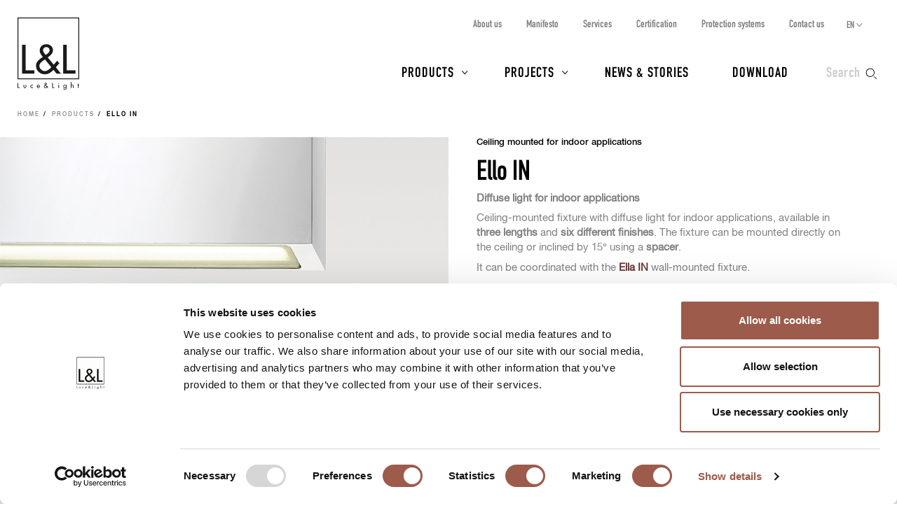

--- FILE ---
content_type: text/html; charset=UTF-8
request_url: https://www.lucelight.it/en/macrofamiglia.php/117500-ello-in?delivered-lumen-output=2
body_size: 7050
content:
<!DOCTYPE html>
<html lang="en">
<head>
<title>Ello IN - L&amp;L Luce&amp;Light</title>
<meta http-equiv="Content-Type" content="text/html; charset=UTF-8" />
<meta property="og:type" content="website">
<meta property="og:title" content="Ello IN - L&amp;L Luce&amp;Light" />
<meta property="og:url" content="https://www.lucelight.it/en/macrofamiglia.php/117500-ello-in" />
<meta property="og:image" content="https://www.lucelight.it/img/logo.svg" />
<meta property="og:description" content="Ceiling mounted for indoor applications" />
<meta property="twitter:title" content="Ello IN - L&amp;L Luce&amp;Light" />
<meta property="twitter:image" content="https://www.lucelight.it/img/logo.svg" />
<meta property="twitter:description" content="Ceiling mounted for indoor applications" />
<meta name="viewport" content="width=device-width,initial-scale=1.0,maximum-scale=1.0" />
<meta name="google-site-verification" content="-fYCtuHZOOLvgffN_PmW5pwWJtPEkup8O3r3P8nOyII" />
<meta name="author" content="https://www.webforma.it">
<link rel="canonical" href="https://www.lucelight.it/en/macrofamiglia.php/117500-ello-in" />
<link rel="alternate" href="https://www.lucelight.it/it/macrofamiglia.php/117500-ello-in" hreflang="it" />
<link rel="alternate" href="https://www.lucelight.it/de/macrofamiglia.php/117500-ello-in" hreflang="de" />
<link rel="alternate" href="https://www.lucelight.it/es/macrofamiglia.php/117500-ello-in" hreflang="es" />
<link rel="alternate" href="https://www.lucelight.it/fr/macrofamiglia.php/117500-ello-in" hreflang="fr" />
<link rel="alternate" href="https://www.lucelight.it/ru/macrofamiglia.php/117500-ello-in" hreflang="ru" />
<link rel="alternate" href="https://www.lucelight.it/en/macrofamiglia.php/117500-ello-in" hreflang="x-default" />
<link rel="preload" href="/css/stile-base.css" as="style" />
<link href="/css/fonts/lucelight/lucelight.css" media="screen" rel="stylesheet">
<link rel="preload" href="/css/stile-base.css" as="style" />
<link href="/css/fonts/oswald/install.css" media="screen" rel="stylesheet">
<link rel="preload" href="/css/stile-base.css" as="style" />
<link href="/css/stile-base.css" title="Default" media="screen" rel="stylesheet">
<link rel="preload" href="/js/bxslider/jquery.bxslider.css" as="style" />
<link rel="preload" href="/js/lity/lity.css" as="style" />
<link rel="preload" href="/js/easyautocomplete/easy-autocomplete.min.css" as="style" />
<link rel="preload" href="/css/stile-template.css" as="style" />
<link rel="preload" href="/css/style-print.css" as="style" />
<link rel="preload" href="/js/jquery.min.js" as="script">
<link rel="preload" href="/js/lib-lucelight.js" as="script" />
<link rel="preload" href="/js/menu-check.js" as="script" />
<link rel="preload" href="/js/menu-cerca.js" as="script" />
<link rel="preload" href="/js/menu-download.js" as="script" />
<link rel="preload" href="/js/menu-hover.js" as="script" />
<link rel="preload" href="/js/shrinkHeader.js" as="script" />
<link rel="preload" href="/js/bxslider/jquery.bxslider.min.js" as="script" />
<link rel="preload" href="/js/jquery.fitvids.js" as="script" />
<link rel="preload" href="/js/carousel-lucelight.js" as="script" />
<link rel="preload" href="/js/lity/lity.min.js" as="script" />
<link rel="preload" href="/js/immaginion.js" as="script" />
<link rel="preload" href="/js/macrofamiglie-hoverimg.js" as="script" />
<link rel="preload" href="/js/easyautocomplete/jquery.easy-autocomplete.min.js" as="script" />
<link href="/js/bxslider/jquery.bxslider.css" media="screen" rel="stylesheet">
<link href="/js/lity/lity.css" media="screen" rel="stylesheet">
<link href="/js/easyautocomplete/easy-autocomplete.min.css" media="screen" rel="stylesheet">
<link href="/css/stile-template.css" title="Default" media="screen" rel="stylesheet">
<link href="/css/style-print.css" title="Default" media="print" rel="stylesheet">
<script type="text/javascript" src="/js/jquery.min.js"></script>
<script type="text/javascript" src="/js/lib-lucelight.js"></script>
<script type="text/javascript" src="/js/menu-check.js"></script>
<script type="text/javascript" src="/js/menu-cerca.js"></script>
<script type="text/javascript" src="/js/menu-download.js"></script>
<script type="text/javascript" src="/js/menu-hover.js"></script>
<script type="text/javascript" src="/js/shrinkHeader.js"></script>
<script type="text/javascript" src="/js/bxslider/jquery.bxslider.min.js"></script>
<script type="text/javascript" src="/js/jquery.fitvids.js"></script>
<script type="text/javascript" src="/js/carousel-lucelight.js"></script>
<script type="text/javascript" src="/js/lity/lity.min.js"></script>
<script type="text/javascript" src="/js/immaginion.js"></script>
<script type="text/javascript" src="/js/macrofamiglie-hoverimg.js"></script>
<script type="text/javascript" src="/js/easyautocomplete/jquery.easy-autocomplete.min.js"></script>
<script type="text/javascript">$(function() {
inizializzaImmagini();

    controllaSliderRiquadriMultipliResponsive();
    $(window).resize(function() {
        controllaSliderRiquadriMultipliResponsive();
    });
    $('.scheda-macrofamiglia-elencofamiglie .visible-l tbody tr').click(function(e) {
        var href=$(this).find('a').attr('href');
        window.location.href=href;
    });

    $('.mappa-riquadro-macrofamiglia-prodotto').addClass('nascosto');
    $('.immagini-mappa .mappa-prodotto abbr').hover(function() {
        $(this).siblings('.mappa-riquadro-macrofamiglia-prodotto').removeClass('nascosto');
    }, function() {
        $(this).siblings('.mappa-riquadro-macrofamiglia-prodotto').addClass('nascosto');
    });
    $("#query-ricerca").easyAutocomplete({
    "url":function(phrase) { return "/search.php/" + phrase; },
    "requestDelay":500,
    "list":{
        "maxNumberOfElements":50,
        "onClickEvent": function() {
            $(".form-cerca").submit();
        }
    }
});
 });</script>
<link rel="shortcut icon" href="/img/lucelight-logo-96px.svg" />
<link rel="icon" href="/img/lucelight-logo-48x48.png" sizes="48x48" />
<link rel="icon" href="/img/lucelight-logo-96x96.png" sizes="96x96" />
<link rel="icon" href="/img/lucelight-logo-144x144.png" sizes="144x144" />
<meta name="description" content="Diffuse light for indoor applications
Ceiling-mounted fixture with diffuse light for indoor applications, available in three lengths and six different finishes. The fixture can be mounted directly on the ceiling or inclined by 15° using a spacer.
It can be coordinated with the Ella IN wall-mounted fixture." />
<link rel="preconnect" href="https://www.googletagmanager.com/" crossorigin="anonymous" />
<link rel="dns-prefetch" href="https://www.googletagmanager.com/" />
<link rel="preconnect" href="https://static.hotjar.com/" crossorigin="anonymous" />
<link rel="dns-prefetch" href="https://static.hotjar.com/" />
<link rel="preconnect" href="https://snap.licdn.com/" crossorigin="anonymous" />
<link rel="dns-prefetch" href="https://snap.licdn.com/" />
<link rel="preconnect" href="https://connect.facebook.net/" crossorigin="anonymous" />
<link rel="dns-prefetch" href="https://connect.facebook.net/" />


<script>
window.dataLayer = window.dataLayer || [];
function gtag() {
    dataLayer.push(arguments);
}
gtag('set', 'url_passthrough', true);
</script>
<script>(function(w,d,s,l,i){w[l]=w[l]||[];w[l].push({'gtm.start':
new Date().getTime(),event:'gtm.js'});var f=d.getElementsByTagName(s)[0],
j=d.createElement(s),dl=l!='dataLayer'?'&l='+l:'';j.async=true;j.src=
'https://www.googletagmanager.com/gtm.js?id='+i+dl;f.parentNode.insertBefore(j,f);
})(window,document,'script','dataLayer','GTM-NCSXX5V');</script>
<script>
var _paq = window._paq = window._paq || [];
_paq.push(['enableHeartBeatTimer', 15]);
// _paq.push(['trackPageView']);
_paq.push(['enableLinkTracking']);
(function() {
var u="//stats.lucelight.it/";
_paq.push(['setTrackerUrl', u+'matomo.php']);
_paq.push(['setSiteId', '1']);
var d=document, g=d.createElement('script'), s=d.getElementsByTagName('script')[0];
g.async=true; g.src=u+'matomo.js'; s.parentNode.insertBefore(g,s);
})();
</script>

<script type="text/plain" src="/js/lucelight-statistics-scripts.js" async data-cookieconsent="statistics"></script>
<script type="text/plain" src="/js/lucelight-marketing-scripts.js" async data-cookieconsent="marketing"></script>
</head>

<body>
 <header id="header-main">
  <div id="nav-top-cont">
  <span class="logo"><a href="/en/"><img src="/img/logo.svg" alt="L&amp;L Luce&amp;Light" width="89" height="103" /></a></span>
       <div class="cerca">
           <input type="checkbox" id="cerca-handler" name="cerca-handler">
           <label for="cerca-handler"><span class="testo">Search</span><span class="icona"></span></label>
           <form action="/en/search.php" method="get" class="form-cerca">
               <div id="form-cerca-text">
                   <div class="container">
                       <input id="query-ricerca" type="text" name="q" placeholder="Search for product or code" value="" maxlength="200" class="with-placeholder" spellcheck="false" />
                       <label for="query-ricerca" class="sr-only">Search for product or code</label>
                       <input id="send" type="submit" value="" />
                       <label for="send" class="sr-only">Search</label>
                   </div>
               </div>
               <div id="search-engine-hidden">
                   <input type="hidden" name="send" value="search" />
               </div>
           </form>
           <div id="cerca-overlay"></div>
      </div>
   <nav class="nav-rapida">
    <ul>
     <li><a href="/en/azienda.php">About us</a></li>
     <li><a href="/en/manifesto.php">Manifesto</a></li>
     <li><a href="/en/servizi.php">Services</a></li>
     <li><a href="/en/certificazioni.php">Certification</a></li>
     <li><a href="/en/sistemi-protezione.php">Protection systems</a></li>
     <li><a href="/en/contatti.php">Contact us</a></li>
    </ul>
   </nav>
   <input type="checkbox" id="nav-top-handler" value="t" />
   <label for="nav-top-handler"><span></span></label>
    <nav class="nav-lingue">
    <span>en</span>
    <input type="checkbox" id="nav-lingue-handler">
    <label for="nav-lingue-handler"><span></span></label>
     <ul><li><a href="/it/" title="Italiano">IT</a></li><li class="sel"><a href="/en/" title="English">EN</a></li><li><a href="/es/" title="Español">ES</a></li><li><a href="/de/" title="Deutsch">DE</a></li><li><a href="/fr/" title="Français">FR</a></li><li><a href="/ru/" title="Русский">RU</a></li></ul>
    </nav>
   <nav id="nav-top" class="nav-js">
   <ul>
    <li id="menu-prodotti" class="con-figli principale">
     <div class="overlay"></div>
     <input name="apri-menu-prodotti" id="apri-menu-prodotti" type="checkbox">
     <label for="apri-menu-prodotti"><span></span></label>
     <a href="/en/prodotti.php">Products</a>
     <div id="nav-riquadri-prodotti" class="nav-riquadri">
          <ul id="nav-prodotti" class="container">
             <li class="con-img">
                 <a href="/en/prodotti.php?amb=1">
                     <picture>
                         <source srcset="/img/webp/menu-prodotti-interni.webp" sizes="500w" type="image/webp">
                         <source srcset="/img/jpeg/menu-prodotti-interni.jpg" sizes="500w" type="image/jpeg">
                         <img src="/img/jpeg/menu-prodotti-interni.jpg" width="500" height="418" alt="" />
                     </picture>
                     <h3>Indoor lighting</h3>
                 </a>
                  </li><li class="con-img">
                      <a href="/en/prodotti.php?amb=2">
                          <picture>
                              <source srcset="/img/webp/menu-prodotti-esterni.webp" sizes="500w" type="image/webp">
                              <source srcset="/img/jpeg/menu-prodotti-esterni.jpg" sizes="500w" type="image/jpeg">
                              <img src="/img/jpeg/menu-prodotti-esterni.jpg" width="500" height="418" alt="" />
                          </picture>
                          <h3>Outdoor lighting</h3>
                      </a>
                  </li><li class="con-img">
                      <a href="/en/prodotti.php?amb=3">
                          <picture>
                              <source srcset="/img/webp/menu-prodotti-immersione.webp" sizes="500w" type="image/webp">
                              <source srcset="/img/jpeg/menu-prodotti-immersione.jpg" sizes="500w" type="image/jpeg">
                              <img src="/img/jpeg/menu-prodotti-immersione.jpg" width="500" height="418" alt="" />
                          </picture>
                          <h3>Underwater lighting</h3>
                      </a>
           </li><li class="tutti"><a href="/en/prodotti.php"><h3>All lighting products</h3></a>
           </li><li class="altro"><a href="/en/accessori.php"><h3>Accessories</h3></a>
           </li><li class="altro"><a href="/en/alimentatori.php"><h3>Power supply units</h3></a>
           </li><li class="altro"><a href="/en/controllers.php"><h3>Control gear</h3></a>
           </li><li class="altro"><a href="/en/elettroniche.php"><h3>Control input</h3></a>
           </li>
          </ul>
     </div>
    </li>
    <li id="menu-progetti" class="con-figli principale">
     <div class="overlay"></div>
     <input name="apri-menu-progetti" id="apri-menu-progetti" type="checkbox" /><label for="apri-menu-progetti"><span></span></label>
      <a href="/en/progetti.php">Projects</a>
     <div id="nav-riquadri-progetti" class="nav-riquadri">
      <ul id="nav-progetti" class="container">
        <li>
            <a href="/en/progetti.php?p=9356">
                <picture>
                    <source srcset="/file/webp/400x225/applprog-9356.webp" sizes="400w" type="image/webp">
                    <source srcset="/file/jpeg/400x225/applprog-9356.jpg" sizes="400w" type="image/jpeg">
                    <img src="/file/applprog-9356.jpg" width="400" height="225" alt="" />
                </picture>
                <h3>Facades</h3>
            </a>
        </li>
        <li>
            <a href="/en/progetti.php?p=9355">
                <picture>
                    <source srcset="/file/webp/400x225/applprog-9355.webp" sizes="400w" type="image/webp">
                    <source srcset="/file/jpeg/400x225/applprog-9355.jpg" sizes="400w" type="image/jpeg">
                    <img src="/file/applprog-9355.jpg" width="400" height="225" alt="" />
                </picture>
                <h3>Paths and steps</h3>
            </a>
        </li>
        <li>
            <a href="/en/progetti.php?p=9357">
                <picture>
                    <source srcset="/file/webp/400x225/applprog-9357.webp" sizes="400w" type="image/webp">
                    <source srcset="/file/jpeg/400x225/applprog-9357.jpg" sizes="400w" type="image/jpeg">
                    <img src="/file/applprog-9357.jpg" width="400" height="225" alt="" />
                </picture>
                <h3>Gardens and Landscape</h3>
            </a>
        </li>
        <li>
            <a href="/en/progetti.php?p=9358">
                <picture>
                    <source srcset="/file/webp/400x225/applprog-9358.webp" sizes="400w" type="image/webp">
                    <source srcset="/file/jpeg/400x225/applprog-9358.jpg" sizes="400w" type="image/jpeg">
                    <img src="/file/applprog-9358.jpg" width="400" height="225" alt="" />
                </picture>
                <h3>Fountains and swimming pools</h3>
            </a>
        </li>
        <li>
            <a href="/en/progetti.php?p=9359">
                <picture>
                    <source srcset="/file/webp/400x225/applprog-9359.webp" sizes="400w" type="image/webp">
                    <source srcset="/file/jpeg/400x225/applprog-9359.jpg" sizes="400w" type="image/jpeg">
                    <img src="/file/applprog-9359.jpg" width="400" height="225" alt="" />
                </picture>
                <h3>Wellness</h3>
            </a>
        </li>
        <li>
            <a href="/en/progetti.php?p=116736">
                <picture>
                    <source srcset="/file/webp/400x225/applprog-116736.webp" sizes="400w" type="image/webp">
                    <source srcset="/file/jpeg/400x225/applprog-116736.jpg" sizes="400w" type="image/jpeg">
                    <img src="/file/applprog-116736.jpg" width="400" height="225" alt="" />
                </picture>
                <h3>Churches</h3>
            </a>
        </li>
        <li>
            <a href="/en/progetti.php?p=116770">
                <picture>
                    <source srcset="/file/webp/400x225/applprog-116770.webp" sizes="400w" type="image/webp">
                    <source srcset="/file/jpeg/400x225/applprog-116770.jpg" sizes="400w" type="image/jpeg">
                    <img src="/file/applprog-116770.jpg" width="400" height="225" alt="" />
                </picture>
                <h3>Museums and exhibitions</h3>
            </a>
        </li>
<li class="tutti"><a href="/en/progetti.php"><h3>All projects</h3></a>
      </li>
     </ul>
    </div>
    </li>
    <li class="principale"><a href="/en/notizie.php">News &amp; Stories</a></li>
    <li class="principale"><a href="/en/download.php">Download</a></li>
    <li><a href="/en/contatti.php">Contact us</a></li>
    <li><a href="/en/azienda.php">About us</a></li>
    <li><a href="/en/manifesto.php">Manifesto</a></li>
    <li><a href="/en/servizi.php">Services</a></li>
    <li><a href="/en/certificazioni.php">Certification</a></li>
    <li><a href="/en/sistemi-protezione.php">Protection systems</a></li>
    <li><a href="/en/lavoraconnoi.php">Work with us</a></li>
   </ul>
   <div class="nav-social">
    <a href="https://www.facebook.com/LLucelight?ref=hl" target="_blank" rel="nofollow noreferrer"><img src="/img/facebook-grigio.svg" alt="Facebook" width="7" height="15" /></a>
    <a href="https://www.linkedin.com/company/2378582" target="_blank" rel="nofollow noreferrer"><img src="/img/linkedin-grigio.svg" alt="Linkedin" width="17" height="16" /></a>
    <a href="https://www.instagram.com/llucelight/" target="_blank" rel="nofollow noreferrer"><img src="/img/instagram-grigio.svg" alt="Instagram" width="16" height="16" /></a>
    <a href="https://www.pinterest.com/llucelight/" target="_blank" rel="nofollow noreferrer"><img src="/img/pinterest-grigio.svg" alt="Pinterest" width="13" height="16" /></a>
    <a href="https://vimeo.com/lucelight" target="_blank" rel="nofollow noreferrer"><img src="/img/vimeo-grigio.svg" alt="Vimeo" width="18" height="16" /></a>
   </div>
  </nav>
  </div>
   </header>
<nav class="traccia"><ul>
<li><a href="/en/">Home</a></li>
<li><a href="/en/prodotti.php">Products</a></li>
<li><strong>Ello IN</strong></li>
</ul>
</nav><section class="s-standard scheda-famiglia scheda-macrofamiglia">
<article class="scheda-descrizione">
 <div class="clearfix">
  <div class="col-m-6 scheda-foto">
<img alt="" src="/file/mfamfotocop-117500.jpg" width="900" height="675" />  </div>
  <div class="col-m-6 scheda-testo">
   <h4><a class="invisible-link" href="/en/prodotti-categorie.php/3927">Ceiling mounted for indoor applications</a></h4>
   <h1>Ello IN</h1>
   <div class="testo">
   <h2>Diffuse light for indoor applications</h2>
<p>Ceiling-mounted fixture with diffuse light for indoor applications, available in <strong>three lengths</strong> and <strong>six different finishes</strong>. The fixture can be mounted directly on the ceiling or inclined by 15° using a <strong>spacer</strong>.</p>
<p>It can be coordinated with the <a href="https://www.lucelight.it/en/macrofamiglia.php/117487?cat=1212" target="_blank" rel="noopener"><strong>Ella IN</strong></a> wall-mounted fixture.</p>   </div>
     <div class="pulsanti visible-s visible-l visible-x visible-u">
        <a href="/media/prodotti/mf_brochure/ello_in_brochure_en.pdf" class="pulsante pulsante-download" target="_blank"><span class="icona-pulsante"></span><span class="testo-pulsante">Download brochure</span></a><a class="pulsante pulsante-c2 pulsante-info" href="/en/info.php/macrofam?id=117500" rel="nofollow"><span class="icona-pulsante"></span><span class="testo-pulsante">Request info</span></a>  </div>
 </div>
 </div>
 <div class="pulsanti visible-m container-fluid">
     <a href="/media/prodotti/mf_brochure/ello_in_brochure_en.pdf" class="pulsante pulsante-download" target="_blank"><span class="icona-pulsante"></span><span class="testo-pulsante">Download brochure</span></a><a class="pulsante pulsante-c2 pulsante-info" href="/en/info.php/macrofam?id=117500" rel="nofollow"><span class="icona-pulsante"></span><span class="testo-pulsante">Request info</span></a> </div>
</article>
<article class="sfondo-1 scheda-elencofamiglie">
 <div class="container container-fluid">
  <div class="scheda-macrofamiglia-elencofamiglie">
      <ul>
 <li id="famiglia-elloin">
     <!-- HTML solo desktop -->
     <div class="row visible-l visible-x visible-u">
         <div class="col-l-3 macrofamiglia-immagine">
             <h2><img src="/file/icona-3927.svg" alt="" width="30" height="30" /> Ello IN</h2>
        <picture class="placeholder visibile">
            <source srcset="/media/prodotti/placeholder450x450.webp" sizes="450w" media="(min-width:981px)" type="image/webp">
            <source srcset="/media/prodotti/placeholder450x450.png" sizes="450w" media="(min-width:981px)" type="image/png">
            <img src="/media/prodotti/placeholder450x450.png" alt="" width="450" height="450">
        </picture>
        <div id="prodf-3467" class="foto-prodotto">
<picture class="foto-prodotto-off visibile">
<source srcset="/media/prodotti/foto/webp/450x450/ello_in_2.0_famiglia.webp" sizes="450w" media ="(min-width:981px)" type="image/webp">
<source srcset="/media/prodotti/foto/jpeg/450x450/ello_in_2.0_famiglia.jpg" sizes="450w" media ="(min-width:981px)" type="image/jpeg">
<img src="/media/prodotti/foto/jpeg/450x450/ello_in_2.0_famiglia.jpg" alt="" data-src="/media/prodotti/foto/jpeg/450x450/ello_in_2.0_famiglia.jpg" width="450" height="450" />
</picture>
</div>
<div id="prodf-3473" class="foto-prodotto">
<picture class="foto-prodotto-off nascosto">
<source srcset="/media/prodotti/foto/webp/450x450/ello_in_3.0_still.webp" sizes="450w" media ="(min-width:981px)" type="image/webp">
<source srcset="/media/prodotti/foto/jpeg/450x450/ello_in_3.0_still.jpg" sizes="450w" media ="(min-width:981px)" type="image/jpeg">
<img src="/media/prodotti/foto/jpeg/450x450/ello_in_3.0_still.jpg" alt="" data-src="/media/prodotti/foto/jpeg/450x450/ello_in_3.0_still.jpg" width="450" height="450" />
</picture>
</div>
        </div>
        <div class="col-l-9 macrofamiglia-elencofamiglie">
            <table>
                <thead>
                    <tr>
                        <th>Version</th>
                        <th>Dimensions</th><th>Power</th><th>Power supply</th><th>Delivered lumen output</th>                        <th></th>
                    </tr>
                </thead>
                <tbody>
                <tr id="prodr-3467">
<td><a href="/en/prodotto.php/3467">Ello IN 2.0</a></td><td>208x80x29 mm</td><td>13W</td><td>230Vac</td><td>985 lm (3000K)</td><td><a class="pulsante" href="/en/prodotto.php/3467" rel="nofollow">Details</a></tr>
<tr id="prodr-3473">
<td><a href="/en/prodotto.php/3473">Ello IN 3.0</a></td><td>294x80x29 mm</td><td>19W</td><td>230Vac</td><td>1478 lm (3000K)</td><td><a class="pulsante" href="/en/prodotto.php/3473" rel="nofollow">Details</a></tr>
                </tbody>
            </table>
        </div>
    </div>
    <!-- HTML solo mobile -->
  <div class="macrofamiglia-elencofamiglie visible-s visible-m">
      <h2><img src="/file/icona-3927.svg" alt="" width="30" height="30" /> Ello IN</h2>
      <div class="macrofamiglia-elencofamiglie-container">
<div class="row"><div class="col-m-6"><a href="/en/prodotto.php/3467"><picture>
<source srcset="/media/prodotti/foto/webp/450x450/ello_in_2.0_famiglia.webp" sizes="450w" media ="(max-width:450px)" type="image/webp">
<source srcset="/media/prodotti/foto/webp/900x900/ello_in_2.0_famiglia.webp" sizes="900w" media ="(min-width:451px) and (max-width:767px)" type="image/webp">
<source srcset="/media/prodotti/foto/jpeg/450x450/ello_in_2.0_famiglia.jpg" sizes="450w" media ="(max-width:450px)" type="image/jpeg">
<source srcset="/media/prodotti/foto/jpeg/900x900/ello_in_2.0_famiglia.jpg" sizes="900w" media ="(min-width:451px) and (max-width:767px)" type="image/jpeg">
<img src="/media/prodotti/foto/jpeg/900x900/ello_in_2.0_famiglia.jpg" alt="" data-src="/media/prodotti/foto/jpeg/900x900/ello_in_2.0_famiglia.jpg" width="900" height="900" />
</picture>
</a><ul id="prodl-3467" class="container-fluid">
<li class="row"><strong class="col-s-6">Version</strong><span class="col-s-6">Ello IN 2.0</span></li>
<li class="row"><strong class="col-s-6">Dimensions</strong><span class="col-s-6">208x80x29 mm</span></li>
<li class="row"><strong class="col-s-6">Power</strong><span class="col-s-6">13W</span></li>
<li class="row"><strong class="col-s-6">Power supply</strong><span class="col-s-6">230Vac</span></li>
<li class="row"><strong class="col-s-6">LED colour</strong><span class="col-s-6">2700K, 3000K, 4000K</span></li>
</ul>
<a class="pulsante" href="/en/prodotto.php/3467">Details</a></div>
<div class="col-m-6"><a href="/en/prodotto.php/3473"><picture>
<source srcset="/media/prodotti/foto/webp/450x450/ello_in_3.0_still.webp" sizes="450w" media ="(max-width:450px)" type="image/webp">
<source srcset="/media/prodotti/foto/webp/900x900/ello_in_3.0_still.webp" sizes="900w" media ="(min-width:451px) and (max-width:767px)" type="image/webp">
<source srcset="/media/prodotti/foto/jpeg/450x450/ello_in_3.0_still.jpg" sizes="450w" media ="(max-width:450px)" type="image/jpeg">
<source srcset="/media/prodotti/foto/jpeg/900x900/ello_in_3.0_still.jpg" sizes="900w" media ="(min-width:451px) and (max-width:767px)" type="image/jpeg">
<img src="/media/prodotti/foto/jpeg/900x900/ello_in_3.0_still.jpg" alt="" data-src="/media/prodotti/foto/jpeg/900x900/ello_in_3.0_still.jpg" width="900" height="900" />
</picture>
</a><ul id="prodl-3473" class="container-fluid">
<li class="row"><strong class="col-s-6">Version</strong><span class="col-s-6">Ello IN 3.0</span></li>
<li class="row"><strong class="col-s-6">Dimensions</strong><span class="col-s-6">294x80x29 mm</span></li>
<li class="row"><strong class="col-s-6">Power</strong><span class="col-s-6">19W</span></li>
<li class="row"><strong class="col-s-6">Power supply</strong><span class="col-s-6">230Vac</span></li>
<li class="row"><strong class="col-s-6">LED colour</strong><span class="col-s-6">2700K, 3000K, 4000K</span></li>
</ul>
<a class="pulsante" href="/en/prodotto.php/3473">Details</a></div>
</div>
    </div>
    </div>
 </li>

   </ul>
  </div>
  <div id="famiglia-filtrata">
<h4>Ello IN family filtered by:</h4>
<p>Delivered lumen output</p>
<a href="/en/macrofamiglia.php/117500-ello-in" class="pulsante pulsante-c2">Display complete family</a>
 </div>
</article>
<section id="macrofamiglia-caratteristiche-distintive">
<div class="container">
<h2>Unique Selling Points</h2>
</div>
<article class="scheda-macrofamiglia-caratteristiche-descrittive">
 <div class="container">
 <ul class="clearfix">
    <li>
        <div class="caratteristica-container">
            <div class="clearfix">
                <div class="caratteristicadescrittiva-foto">
                    <img src="/file/mfdt-117505.jpg" alt="" width="600" height="600" />
                </div>
                <div class="caratteristicadescrittiva-testo">
                    <h3 class="h4">
                                                Ella IN / OUT, Ello IN / OUT<br />
A single, minimalist design so wall-mounted Ella and ceiling-mounted Ello fixtures can be coordinated both indoors and outdoors                                            </h3>
                </div>
            </div>
        </div>
    </li>
    <li>
        <div class="caratteristica-container">
            <div class="clearfix">
                <div class="caratteristicadescrittiva-foto">
                    <img src="/file/mfdt-117504.jpg" alt="" width="600" height="600" />
                </div>
                <div class="caratteristicadescrittiva-testo">
                    <h3 class="h4">
                                                You can fix the ceiling-mounted device directly to the ceiling or use the spacer to incline it by 15°                                            </h3>
                </div>
            </div>
        </div>
    </li>
    <li>
        <div class="caratteristica-container">
            <div class="clearfix">
                <div class="caratteristicadescrittiva-foto">
                    <img src="/file/mfdt-118089.jpg" alt="" width="600" height="600" />
                </div>
                <div class="caratteristicadescrittiva-testo">
                    <h3 class="h4">
                                                Available finishes: white, chrome, light ivory                                            </h3>
                </div>
            </div>
        </div>
    </li>
    <li>
        <div class="caratteristica-container">
            <div class="clearfix">
                <div class="caratteristicadescrittiva-foto">
                    <img src="/file/mfdt-118090.jpg" alt="" width="600" height="600" />
                </div>
                <div class="caratteristicadescrittiva-testo">
                    <h3 class="h4">
                                                Available finishes: pure orange, reseda green, capri blue                                            </h3>
                </div>
            </div>
        </div>
    </li>
 </ul>
 </div>
</article>
<article class="scheda-macrofamiglia-caratteristiche-tecniche">
 <div class="container">
 <ul id="macrofamiglia-slider-caratteristiche-tecniche" class="clearfix riquadri-multipli-slider elenco-riquadri-a3 riquadri-1">
 <li>
 <div class="caratteristica-container clearfix">
  <div class="caratteristicatecnica-foto caratteristicatecnica-foto1">
  <img src="/file/mfd1-116857.png" alt="" width="80" />  </div>
  <div class="caratteristicatecnica-testo">
      <h3>RAL finish on request</h3>
  </div>
 </div>
 </li>
 </ul>
 </div>
</article>
</section>
<article class="sfondo-1 scheda-progetti">
 <div class="container">
  <h2>Projects using Ello IN</h2>
  <ul id="macrofamiglia-slider-progetti" class="clearfix elenco-riquadri riquadri-multipli-slider elenco-progetti">
<li>
<a href="/en/progetto.php/7204">
<div class="riquadro-img">
<picture>
<source srcset="/file/webp/450x253/progetto-7204.webp" sizes="450w" media ="(max-width:450px), (min-width:768px)" type="image/webp">
<source srcset="/file/webp/718x403/progetto-7204.webp" sizes="718w" media ="(min-width:451px) and (max-width:767px)" type="image/webp">
<source srcset="/file/jpeg/450x253/progetto-7204.jpg" sizes="450w" media ="(max-width:450px), (min-width:768px)" type="image/jpeg">
<source srcset="/file/jpeg/718x403/progetto-7204.jpg" sizes="718w" media ="(min-width:451px) and (max-width:767px)" type="image/jpeg">
<img src="/file/progetto-7204.jpg" alt="" data-src="/file/progetto-7204.jpg" width="900" height="506" />
</picture>
</div>
<div class="riquadro-testo"><h4>Residential</h4><h3>Private residence</h3><p>Milan, Italy</p></div><div class="riquadro-bordo"></div></a></li><li>
<a href="/en/progetto.php/139057">
<div class="riquadro-img">
<picture>
<source srcset="/file/webp/450x253/progetto-139057.webp" sizes="450w" media ="(max-width:450px), (min-width:768px)" type="image/webp">
<source srcset="/file/webp/718x403/progetto-139057.webp" sizes="718w" media ="(min-width:451px) and (max-width:767px)" type="image/webp">
<source srcset="/file/jpeg/450x253/progetto-139057.jpg" sizes="450w" media ="(max-width:450px), (min-width:768px)" type="image/jpeg">
<source srcset="/file/jpeg/718x403/progetto-139057.jpg" sizes="718w" media ="(min-width:451px) and (max-width:767px)" type="image/jpeg">
<img src="/file/progetto-139057.jpg" alt="" data-src="/file/progetto-139057.jpg" width="900" height="506" />
</picture>
</div>
<div class="riquadro-testo"><h4>Residential</h4><h3>Private residence</h3><p>Foggia, Italy</p></div><div class="riquadro-bordo"></div></a></li>  </ul>
 </div>
</article>
</section>
<footer>
 <a class="go-top" href="#top">Back to top</a>
 <div class="container container-fluid">
  <div class="row">
   <div class="col-m-6 col-l-4 footer-left">
    <div id="footer-1">
        <div class="logo"><img class="logo-bianco" src="/img/logo-bianco.svg" alt="" width="90" height="105" /><img class="logo-nero" src="/img/logo.svg" alt="" width="90" height="105" /></div>
     <address class="clearfix">
      <div class="col-s-6 address-sx">
       <strong>L&amp;L Luce&amp;Light srl</strong>
       <p>via Trescalini 5,</p>
       <p>36031 Dueville,</p>
       <p>Vicenza, Italy</p>
      </div>
      <div class="col-s-6 address-dx">
       <strong>Contact us</strong>
       <p><abbr title="Phone">T</abbr> <a href="tel:+390444360571">+39 0444 360571</a></p>
       <p><abbr title="Email">E</abbr> <a href="mailto:lucelight@lucelight.it">lucelight@lucelight.it</a></p>
       <p class="print-only"><abbr title="Website">W</abbr> <a href="https://www.lucelight.it">www.lucelight.it</a></p>
      </div>
     </address>
    <nav class="nav-social">
     <ul>
      <li><a href="https://www.facebook.com/LLucelight?ref=hl" target="_blank" rel="nofollow noreferrer"><img src="/img/facebook-bianco.svg" alt="Facebook" width="7" height="15" /></a>
      </li><li><a href="https://www.linkedin.com/company/2378582" target="_blank" rel="nofollow noreferrer"><img src="/img/linkedin-bianco.svg" alt="Linkedin" width="17" height="16" /></a>
      </li><li><a href="https://www.instagram.com/llucelight/" target="_blank" rel="nofollow noreferrer"><img src="/img/instagram-bianco.svg" alt="Instagram" width="16" height="16" /></a>
      </li><li><a href="https://www.pinterest.com/llucelight/" target="_blank" rel="nofollow noreferrer"><img src="/img/pinterest-bianco.svg" alt="Pinterest" width="13" height="16" /></a>
      </li><li><a href="https://vimeo.com/lucelight" target="_blank" rel="nofollow noreferrer"><img src="/img/vimeo-bianco.svg" alt="Vimeo" width="18" height="16" /></a>
      </li>
     </ul>
    </nav>
   </div>
  </div>
  <div class="col-m-6 col-l-8 footer-right">
   <div id="footer-2">
    <nav class="clearfix nav-link">
     <ul class="col-l-4 nav-sx">
      <li><a href="/en/prodotti.php">Products</a></li>
      <li><a href="/en/progetti.php">Projects</a></li>
      <li><a href="/en/notizie.php">News &amp; Stories</a></li>
      <li><a href="/en/download.php">Download</a></li>
      <li><a href="mailto:info@busaeassociati.it">Press</a></li>
     </ul>
     <ul class="col-l-4 nav-mid">
     <li><a href="/en/azienda.php">About us</a></li>
     <li><a href="/en/manifesto.php">Manifesto</a></li>
     <li><a href="/en/servizi.php">Services</a></li>
     <li><a href="/en/certificazioni.php">Certification</a></li>
     <li><a href="/en/sistemi-protezione.php">Protection systems</a></li>
     <li><a href="/en/contatti.php">Contact us</a></li>
     <li><a href="/en/lavoraconnoi.php">Work with us</a></li>
    </ul>
     <ul class="col-l-4 nav-dx">
      <li><a href="/en/newsletter.php" onclick="_paq.push(['trackEvent', 'Link newsletter', 'click', 'Iscriviti alla newsletter EN']);">Subscribe to our newsletter</a></li>
      <li><a href="/en/servizi.php#garanzia">5 year warranty</a></li>
      <li><a href="/en/servizi.php#protezione-progetto">Project protection</a></li>
      <li><a href="/media/documenti/certificazione-iso-9001.pdf" target="_blank" rel="noopener">ISO 9001 certification</a></li>
     </ul>
    </nav>
   </div>
   <div id="footer-3">
   </div>
  </div>
  <div id="footer-altrilink" class="clearfix">
   <div class="grid">
       <div class="grid-col">
           <p>2026 &copy; L&amp;L Luce&amp;Light srl - <abbr title="Partita IVA">P.I.</abbr> 03417070244</p>
           <p>
               An ISO 9001 certified company           </p>
       </div>
       <ul class="nav">
        <li><a href="/en/notelegali.php">Legal notice</a>
        </li><li><a href="/en/privacy.php">Privacy policy</a>
        </li><li><a href="/en/cookiepolicy.php">Cookie policy</a>
        </li><li><a href="https://lucelightwb.integrityline.com/">Whistleblowing</a>
        </li><li><a href="/en/condizioni-di-vendita.php">Terms and conditions</a>
        </li><li><a href="/en/politica-qualita.php">ISO 9001 quality policy</a>
        </li><li><a href="/en/credits.php">Credits</a>
        </li>
       </ul>
   </div>
  </div>
 </div>
 </div>
</footer>
<!--51.68.226.215-->
</body>
</html>


--- FILE ---
content_type: image/svg+xml
request_url: https://www.lucelight.it/file/icona-3927.svg
body_size: 390
content:
<?xml version="1.0" encoding="UTF-8"?>
<svg id="Livello_1" xmlns="http://www.w3.org/2000/svg" version="1.1" viewBox="0 0 43 43">
  <!-- Generator: Adobe Illustrator 29.5.0, SVG Export Plug-In . SVG Version: 2.1.0 Build 137)  -->
  <defs>
    <style>
      .st0 {
        fill: #ffec8e;
        fill-rule: evenodd;
      }
    </style>
  </defs>
  <g id="Current">
    <g id="UI">
      <path id="_x30_5a" class="st0" d="M29.43,12.86h13.09v29.87H0V.21h42.52v10.78H0v1.88h13.09v8.61h16.33v-8.61ZM27.56,19.6h-12.59v-6.71h12.59v6.71Z"/>
    </g>
  </g>
</svg>

--- FILE ---
content_type: text/javascript
request_url: https://www.lucelight.it/js/menu-download.js
body_size: 275
content:
$(function() {
    $('.download-overlay').click(function(element) {
        var handler=$(this).siblings('input[type="checkbox"]');
        if($(handler).is(':checked')) {
            handler.prop('checked',false);
        }
    });
});

function closeDownloadDropdown(currentOnclickElement, optionalHandlerSelector = '')
{
    var handler;
    if(!optionalHandlerSelector) {
        handler = $(currentOnclickElement).siblings('input[type="checkbox"]');
    } else {
        handler = $(optionalHandlerSelector);
    }
    if($(handler).is(':checked')) {
        handler.prop('checked',false);
    }
}


--- FILE ---
content_type: text/javascript
request_url: https://www.lucelight.it/js/macrofamiglie-hoverimg.js
body_size: 319
content:
$(function() {
    let id = '', fotoCorrente = '', fotoOn = '', fotoOff = '';
    
    $('.macrofamiglia-elencofamiglie tbody tr').hover(function() {
        id = $(this).attr('id');
        id = id.replace('prodr', 'prodf');

        fotoOn = $('#' + id).find('.foto-prodotto-on');
        fotoOff = $('#' + id).find('.foto-prodotto-off');

        if (typeof fotoOn == 'undefined' || fotoOn.length == 0) {
            fotoCorrente = fotoOff;
        } else {
            fotoCorrente = fotoOn;
        }

        $('#' + id).siblings('.foto-prodotto').find('picture.visibile').removeClass('visibile').addClass('nascosto');
        $(fotoCorrente).siblings('picture.visibile').addClass('nascosto').removeClass('visibile');
        $(fotoCorrente).removeClass('nascosto').addClass('visibile');
    });
});